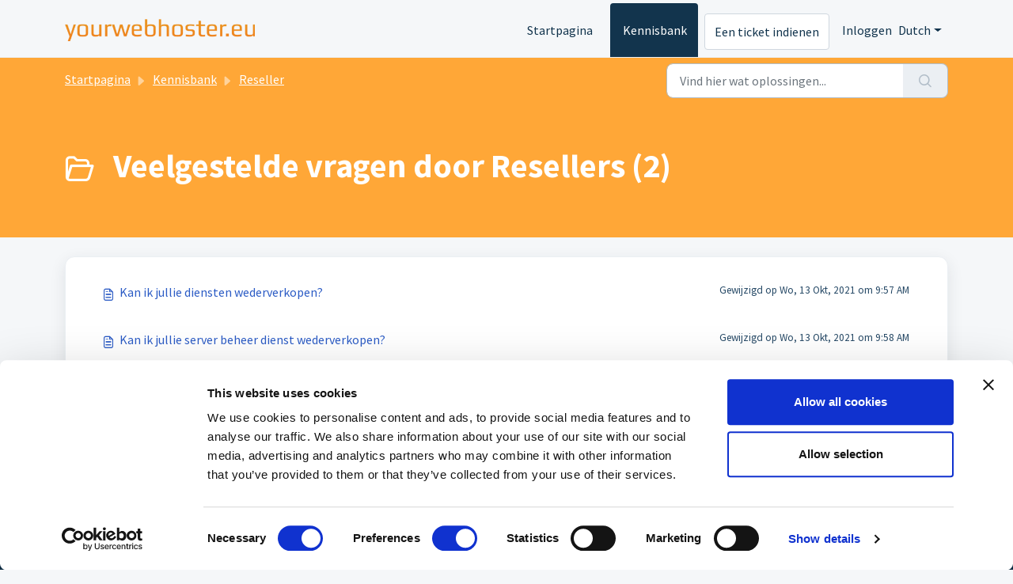

--- FILE ---
content_type: text/html; charset=utf-8
request_url: https://help.yourwebhoster.eu/nl/support/solutions/folders/80000680005
body_size: 6473
content:
<!DOCTYPE html>
<html lang="nl" data-date-format="non_us" dir="ltr">

<head>

  <meta name="csrf-param" content="authenticity_token" />
<meta name="csrf-token" content="QEnT2S+Mqjls+TV7jA1GJNcuCi6ycpb+JNkU8cgSw2SWhJaqd2K32cbh7nPZe4fPTpk7z8/HGpLFobk+zfBKRQ==" />

  <link rel='shortcut icon' href='https://s3.eu-central-1.amazonaws.com/euc-cdn.freshdesk.com/data/helpdesk/attachments/production/80039683153/fav_icon/p7Y15EEBYloRara-W5bF5ox7r9Q2JBVCBA.png' />

  <script id="Cookiebot" src="https://consent.cookiebot.com/uc.js" data-cbid="627a0d42-bcc9-4f9e-8d3e-785dbf5e6cdb" data-blockingmode="auto" type="text/javascript"></script>

<!-- Title for the page -->
<title> Veelgestelde vragen door Resellers : Yourwebhoster.eu </title>

<!-- Meta information -->

      <meta charset="utf-8" />
      <meta http-equiv="X-UA-Compatible" content="IE=edge,chrome=1" />
      <meta name="description" content= "" />
      <meta name="author" content= "" />
       <meta property="og:title" content="Veelgestelde vragen door Resellers" />  <meta property="og:url" content="https://help.yourwebhoster.eu/nl/support/solutions/folders/80000680005" />  <meta property="og:image" content="https://s3.eu-central-1.amazonaws.com/euc-cdn.freshdesk.com/data/helpdesk/attachments/production/80039683142/logo/CdwCjYNalolc_jzDcEO0lOmVltG7o7Uukg.png?X-Amz-Algorithm=AWS4-HMAC-SHA256&amp;amp;X-Amz-Credential=AKIAS6FNSMY2XLZULJPI%2F20260123%2Feu-central-1%2Fs3%2Faws4_request&amp;amp;X-Amz-Date=20260123T083336Z&amp;amp;X-Amz-Expires=604800&amp;amp;X-Amz-SignedHeaders=host&amp;amp;X-Amz-Signature=2b70fcf76e40690c425ae01619fe58a6c7219e4a21f7885d08895eac4166ec95" />  <meta property="og:site_name" content="Yourwebhoster.eu" />  <meta property="og:type" content="article" />  <meta name="twitter:title" content="Veelgestelde vragen door Resellers" />  <meta name="twitter:url" content="https://help.yourwebhoster.eu/nl/support/solutions/folders/80000680005" />  <meta name="twitter:image" content="https://s3.eu-central-1.amazonaws.com/euc-cdn.freshdesk.com/data/helpdesk/attachments/production/80039683142/logo/CdwCjYNalolc_jzDcEO0lOmVltG7o7Uukg.png?X-Amz-Algorithm=AWS4-HMAC-SHA256&amp;amp;X-Amz-Credential=AKIAS6FNSMY2XLZULJPI%2F20260123%2Feu-central-1%2Fs3%2Faws4_request&amp;amp;X-Amz-Date=20260123T083336Z&amp;amp;X-Amz-Expires=604800&amp;amp;X-Amz-SignedHeaders=host&amp;amp;X-Amz-Signature=2b70fcf76e40690c425ae01619fe58a6c7219e4a21f7885d08895eac4166ec95" />  <meta name="twitter:card" content="summary" />  <link rel="canonical" href="https://help.yourwebhoster.eu/nl/support/solutions/folders/80000680005" />  <link rel='alternate' hreflang="en" href="https://help.yourwebhoster.eu/en/support/solutions/folders/80000680005"/>  <link rel='alternate' hreflang="nl" href="https://help.yourwebhoster.eu/nl/support/solutions/folders/80000680005"/> 

<!-- Responsive setting -->
<link rel="apple-touch-icon" href="https://s3.eu-central-1.amazonaws.com/euc-cdn.freshdesk.com/data/helpdesk/attachments/production/80039683153/fav_icon/p7Y15EEBYloRara-W5bF5ox7r9Q2JBVCBA.png" />
        <link rel="apple-touch-icon" sizes="72x72" href="https://s3.eu-central-1.amazonaws.com/euc-cdn.freshdesk.com/data/helpdesk/attachments/production/80039683153/fav_icon/p7Y15EEBYloRara-W5bF5ox7r9Q2JBVCBA.png" />
        <link rel="apple-touch-icon" sizes="114x114" href="https://s3.eu-central-1.amazonaws.com/euc-cdn.freshdesk.com/data/helpdesk/attachments/production/80039683153/fav_icon/p7Y15EEBYloRara-W5bF5ox7r9Q2JBVCBA.png" />
        <link rel="apple-touch-icon" sizes="144x144" href="https://s3.eu-central-1.amazonaws.com/euc-cdn.freshdesk.com/data/helpdesk/attachments/production/80039683153/fav_icon/p7Y15EEBYloRara-W5bF5ox7r9Q2JBVCBA.png" />
        <meta name="viewport" content="width=device-width, initial-scale=1.0, maximum-scale=5.0, user-scalable=yes" /> 

  <link rel="icon" href="https://s3.eu-central-1.amazonaws.com/euc-cdn.freshdesk.com/data/helpdesk/attachments/production/80039683153/fav_icon/p7Y15EEBYloRara-W5bF5ox7r9Q2JBVCBA.png" />

  <link rel="stylesheet" href="/assets/cdn/portal/styles/theme.css?FD003" nonce="BlO8Bmc8ljgdbIFlpiJXbg=="/>

  <style type="text/css" nonce="BlO8Bmc8ljgdbIFlpiJXbg=="> /* theme */ .portal--light {
              --fw-body-bg: #F5F7F9;
              --fw-header-bg: #F5F7F9;
              --fw-header-text-color: #12344D;
              --fw-helpcenter-bg: #ffa737;
              --fw-helpcenter-text-color: #FFFFFF;
              --fw-footer-bg: #12344D;
              --fw-footer-text-color: #FFFFFF;
              --fw-tab-active-color: #12344D;
              --fw-tab-active-text-color: #FFFFFF;
              --fw-tab-hover-color: #FFFFFF;
              --fw-tab-hover-text-color: #12344D;
              --fw-btn-background: #FFFFFF;
              --fw-btn-text-color: #12344D;
              --fw-btn-primary-background: #12344D;
              --fw-btn-primary-text-color: #FFFFFF;
              --fw-baseFont: Source Sans Pro;
              --fw-textColor: #264966;
              --fw-headingsFont: Source Sans Pro;
              --fw-linkColor: #2C5CC5;
              --fw-linkColorHover: #021519;
              --fw-inputFocusRingColor: #EBEFF3;
              --fw-formInputFocusColor: #EBEFF3;
              --fw-card-bg: #FFFFFF;
              --fw-card-fg: #264966;
              --fw-card-border-color: #EBEFF3;
              --fw-nonResponsive: #F5F7F9;
              --bs-body-font-family: Source Sans Pro;
    } </style>

    <style type="text/css" nonce="BlO8Bmc8ljgdbIFlpiJXbg==">
      .navbar .fw-brand-logo {
  height: inherit;
}

.fw-wrapper-shadow .fw-content--single-article div, .fw-wrapper-shadow .fw-content--single-article li, .fw-wrapper-shadow .fw-content--single-article p
{
  font-size: 15px;
}

iframe#screenshot-guide {
  margin-top: 25px;
}
    </style>
  <link href='https://fonts.googleapis.com/css?family=Source+Sans+Pro:regular,italic,600,700,700italic' rel='stylesheet' type='text/css' nonce='BlO8Bmc8ljgdbIFlpiJXbg=='>

  <script type="text/javascript" nonce="BlO8Bmc8ljgdbIFlpiJXbg==">
    window.cspNonce = "BlO8Bmc8ljgdbIFlpiJXbg==";
  </script>

  <script src="/assets/cdn/portal/scripts/nonce.js" nonce="BlO8Bmc8ljgdbIFlpiJXbg=="></script>

  <script src="/assets/cdn/portal/vendor.js" nonce="BlO8Bmc8ljgdbIFlpiJXbg=="></script>

  <script src="/assets/cdn/portal/scripts/head.js" nonce="BlO8Bmc8ljgdbIFlpiJXbg=="></script>

  <script type="text/javascript" nonce="BlO8Bmc8ljgdbIFlpiJXbg==">
      window.store = {};
window.store = {
  assetPath: "/assets/cdn/portal/",
  defaultLocale: "en",
  currentLocale: "nl",
  currentPageName: "article_list",
  portal: {"id":80000081055,"name":"Yourwebhoster.eu","product_id":null},
  portalAccess: {"hasSolutions":true,"hasForums":false,"hasTickets":false,"accessCount":1},
  account: {"id":2060864,"name":"Yourwebhoster.eu","time_zone":"Amsterdam","companies":[]},
  vault_service: {"url":"https://vault-service-eu.freshworks.com/data","max_try":2,"product_name":"fd"},
  blockedExtensions: "",
  allowedExtensions: "",
  search: {"all":"/nl/support/search","solutions":"/nl/support/search/solutions","topics":"/nl/support/search/topics","tickets":"/nl/support/search/tickets"},
  portalLaunchParty: {
    enableStrictSearch: false,
    ticketFragmentsEnabled: false,
    homepageNavAccessibilityEnabled: false,
    channelIdentifierFieldsEnabled: false,
  },


    googleAnalytics: {"account_number":"G-7RKFM2GTW8","domain":null,"ga4":true},

    freshchat: {"token":"9587f56c-4c10-4cb6-95ee-10925976c66c","visitor_widget_host_url":"https://wchat.eu.freshchat.com","csp_nonce":"BlO8Bmc8ljgdbIFlpiJXbg=="},


    marketplace: {"token":"eyJ0eXAiOiJKV1QiLCJhbGciOiJIUzI1NiJ9.[base64].aBbWYU_hCTgX6FVJ_eWHv48PAS61S5LXufprt2DWLkY","data_pipe_key":"634cd594466a52fa53c54b5b34779134","region":"euc","org_domain":"yourwebhoster-org.myfreshworks.com"},

  pod: "eu-central-1",
  region: "EU",
};
  </script>


</head>

<body class="portal portal--light  ">
  
  <header class="container-fluid px-0 fw-nav-wrapper fixed-top">
  <section class="bg-light container-fluid">
    <div class="container">
      <a  id="" href="#fw-main-content" class="visually-hidden visually-hidden-focusable p-8 my-12 btn btn-outline-primary"

></a>
    </div>
  </section>

  
    <section class="container">
      <nav class="navbar navbar-expand-xl navbar-light px-0 py-8 pt-xl-4 pb-xl-0">
        

    <a class="navbar-brand d-flex align-items-center" href="/">
      <img data-src="https://s3.eu-central-1.amazonaws.com/euc-cdn.freshdesk.com/data/helpdesk/attachments/production/80039683142/logo/CdwCjYNalolc_jzDcEO0lOmVltG7o7Uukg.png" loading="lazy" alt="Freshworks Logo" class="lazyload d-inline-block align-top me-4 fw-brand-logo" />
      <div class="fs-22 semi-bold fw-brand-name ms-4" title=""></div>
   </a>


        <button class="navbar-toggler collapsed" type="button" data-bs-toggle="collapse" data-bs-target="#navbarContent" aria-controls="navbarContent" aria-expanded="false" aria-label="Toggle navigation" id="navbarContentToggler">
  <span class="icon-bar"></span>
  <span class="icon-bar"></span>
  <span class="icon-bar"></span>
</button>

        <div class="collapse navbar-collapse" id="navbarContent">
          <ul class="navbar-nav ms-auto mt-64 mt-xl-0">
            
	            
                  <li class="nav-item ">
                    <a href="/nl/support/home" class="nav-link">
                      <span class="d-md-none icon-home"></span> Startpagina
                    </a>
                  </li>
            	
            
	            
                  <li class="nav-item active">
                    <a href="/nl/support/solutions" class="nav-link">
                      <span class="d-md-none icon-solutions"></span> Kennisbank
                    </a>
                  </li>
            	
            
            <li class="nav-item no-hover">
             <a  id="" href="/nl/support/tickets/new" class="btn fw-secondary-button"

>Een ticket indienen</a>
            </li>
          </ul>
          <ul class="navbar-nav flex-row align-items-center ps-8 fw-nav-dropdown-wrapper">
            

    <li class="nav-item no-hover fw-login">
      <a  id="" href="/nl/support/login" class="nav-link pe-8"

>Inloggen</a>
    </li>
    


            <li class="nav-item dropdown no-hover ms-auto">
             <a  id="" href="#" class="nav-link dropdown-toggle"

    id = "languageDropdown"

    role = "button"

    data-bs-toggle = "dropdown"

    aria-haspopup = "true"

    aria-expanded = "false"

>Dutch</a>
<div class="dropdown-menu fw-languageDropdown" aria-labelledby="languageDropdown">
 
 <a class="dropdown-item" href="/en/support/solutions/folders/80000680005">English</a>
 
 <a class="dropdown-item d-none" href="/nl/support/solutions/folders/80000680005">Dutch</a>
 
</div>


            </li>
          </ul>
        </div>
      </nav>
    </section>
    <div class="nav-overlay d-none"></div>
  
</header>



<main class="fw-main-wrapper" id="fw-main-content">
    <section class="fw-sticky fw-searchbar-wrapper">
    <div class="container">
      <div class="row align-items-center py-8">
       <div class="col-md-6">
         <nav aria-label="breadcrumb">
    <ol class="breadcrumb">
        
          
            
              <li class="breadcrumb-item"><a href="/nl/support/home">Startpagina</a></li>
            
          
            
              <li class="breadcrumb-item"><a href="/nl/support/solutions">Kennisbank</a></li>
            
          
            
              <li class="breadcrumb-item"><a href="/nl/support/solutions/80000444544">Reseller</a></li>
            
          
            
              <li class="breadcrumb-item breadcrumb-active-item d-lg-none" aria-current="page">Veelgestelde vragen door Resellers</li>
            
          
        
    </ol>
</nav>

        </div>
        <div class="col-md-4 ms-auto">
          
<form action="/nl/support/search/solutions" id="fw-search-form" data-current-tab="solutions">
  <div class="form-group fw-search  my-0">
    <div class="input-group">
      <input type="text" class="form-control" id="searchInput" name="term" value="" placeholder="Vind hier wat oplossingen..." autocomplete="off" aria-label="Vind hier wat oplossingen...">
      <button class="btn px-20 input-group-text" id="btnSearch" type="submit" aria-label="Zoeken"><span class="icon-search"></span></button>
    </div>

    <div class="visually-hidden">
      <span id="srSearchUpdateMessage" aria-live="polite"></span>
    </div>

    <div class="fw-autocomplete-wrapper box-shadow bg-light br-8 p-16 d-none">
      <div class="fw-autocomplete-header " role="tablist">
        <button class="fw-search-tab " data-tab="all" role="tab" aria-selected="false">
          Alle
        </button>
        
          <button class="fw-search-tab fw-active-search-tab" data-tab="solutions" role="tab" aria-selected="true">
            Artikelen
          </button>
        
        
        
      </div>

      <div class="fw-loading my-80 d-none"></div>

      <div class="fw-autocomplete-focus">

        <div class="fw-recent-search">
          <div class="fw-recent-title d-none row align-items-center">
            <div class="col-8 fs-20 semi-bold"><span class="icon-recent me-8"></span>Recente zoekopdrachten</div>
            <div class="col-4 px-0 text-end"><button class="btn btn-link fw-clear-all">Wis alle</button></div>
          </div>
          <p class="ps-32 fw-no-recent-searches mb-16 d-none">Geen recente zoekopdrachten</p>
          <ul class="fw-no-bullet fw-recent-searches mb-16 d-none"></ul>
        </div>

        <div class="fw-popular-articles-search">
          <p class="fs-20 semi-bold fw-popular-title d-none"><span class="icon-article me-8"></span> Populaire Artikelen</p>
          <ul class="fw-no-bullet fw-popular-topics d-none"></ul>
        </div>

        <div class="fw-solutions-search-results fw-results d-none">
          <hr class="mt-24" />
          <div class="fw-solutions-search-results-title row align-items-center">
            <div class="col-8 fs-20 semi-bold"><span class="icon-article me-8"></span>Artikelen</div>
            <div class="col-4 px-0 text-end"><a class="btn btn-link fw-view-all fw-solutions-view-all" href="/nl/support/search/solutions">Alles weergeven</a></div>
          </div>
          <ul class="fw-no-bullet fw-search-results fw-solutions-search-results-container"></ul>
        </div>

        <div class="fw-topics-search-results fw-results d-none">
          <hr class="mt-24" />
          <div class="fw-topics-search-results-title row align-items-center">
            <div class="col-8 fs-20 semi-bold"><span class="icon-topic me-8"></span>Onderwerpen</div>
            <div class="col-4 px-0 text-end"><a class="btn btn-link fw-view-all fw-topics-view-all" href="/nl/support/search/topics">Alles weergeven</a></div>
          </div>
          <ul class="fw-no-bullet fw-search-results fw-topics-search-results-container"></ul>
        </div>

        <div class="fw-tickets-search-results fw-results d-none">
          <hr class="mt-24" />
          <div class="fw-tickets-search-results-title row align-items-center">
            <div class="col-8 fs-20 semi-bold"><span class="icon-ticket me-8"></span>Tickets</div>
            <div class="col-4 px-0 text-end"><a class="btn btn-link fw-view-all fw-tickets-view-all" href="/nl/support/search/tickets">Alles weergeven</a></div>
          </div>
          <ul class="fw-no-bullet fw-search-results fw-tickets-search-results-container"></ul>
        </div>
      </div>

      <div class="fw-autocomplete-noresults d-none text-center py-40">
        <img src="/assets/cdn/portal/images/no-results.png" class="img-fluid fw-no-results-img" alt="geen resultaten" />
        <p class="mt-24 text-secondary">Sorry! Niets gevonden voor <br /> <span id="input_term"></span></p>
      </div>
    </div>
  </div>
</form>

        </div>
      </div>
    </div>
  </section>
  <section class="container-fluid px-0 fw-page-title-wrapper">
    <div class="container">
      <div class="py-24 py-lg-60 mx-0 fw-search-meta-info g-0">
        
          <div class="fw-icon-holder pe-8">
            <span class="icon-folder"></span>
          </div>
        
        <div class="text-start">
          <h1 class="fw-page-title">Veelgestelde vragen door Resellers (2)</h1>
          <p></p>
        </div>
      </div>
    </div>
  </section>

  <section class="container-fluid px-0 py-24">
    <div class="container">
       <div class="alert alert-with-close notice hide" id="noticeajax"></div> 
        
          <section class="row fw-category-wrapper box-shadow br-12 mx-0 g-0 bg-light">
            <ul class="fw-no-bullet fw-articles fw-section-content">
              
                <li>
                  <a href="/nl/support/solutions/articles/80000948726-kan-ik-jullie-diensten-wederverkopen-" class="row mx-0 g-0">
                    <div class="col-md-8 d-flex">
                      <div class="pe-8 pt-4"><span class="icon-article"></span></div>
                      <div class="line-clamp-2">Kan ik jullie diensten wederverkopen?</div>
                    </div>
                    <div class="col-md-4 fw-modified fw-meta-info small">
                      

   Gewijzigd op Wo, 13 Okt, 2021 om  9:57 AM 



                    </div>
                  </a>
                </li>
              
                <li>
                  <a href="/nl/support/solutions/articles/80000948729-kan-ik-jullie-server-beheer-dienst-wederverkopen-" class="row mx-0 g-0">
                    <div class="col-md-8 d-flex">
                      <div class="pe-8 pt-4"><span class="icon-article"></span></div>
                      <div class="line-clamp-2">Kan ik jullie server beheer dienst wederverkopen?</div>
                    </div>
                    <div class="col-md-4 fw-modified fw-meta-info small">
                      

   Gewijzigd op Wo, 13 Okt, 2021 om  9:58 AM 



                    </div>
                  </a>
                </li>
              
            </ul>
          </section>
          <section class="fw-pagination-wrapper">
  
</section>
        
    </div>
  </section>

</main>


 <footer class="container-fluid px-0">
   <section class="fw-contact-info">
     <p class="fw-contacts">
       
     </p>
   </section>
   <section class="fw-credit">
     <nav class="fw-laws">

       &copy; <span id="copyright-year">2024</span> Yourwebhoster.eu
       <script>
       const d = new Date();
        let year = d.getFullYear();
		document.getElementById("copyright-year").innerHTML = year;
       </script>
        
        
        
     </nav>
   </section>
 </footer>

<!--- START - convert {INPUT:field_name} to update the value in {VAR:field_name} -->
<script>
  document.addEventListener('DOMContentLoaded', function() {
    var trackInputFields = [];

    var articleBody = document.getElementById('article-body');
    if (articleBody) {
        var contents = articleBody.innerHTML;

        var reg = new RegExp(/({INPUT:[a-zA-Z0-9|.-@]+})/gm);
        var result;

        while((result = reg.exec(contents)) !== null) {
            // Make the name usable.
            var shortcode = result[0].substring(7).slice(0, -1);
            var name, value;

            if(shortcode.includes("|")) {
                var split = shortcode.split("|");
                name = split[0];
                value = split[1];
            } else {
                name = shortcode;
                value = "";
            }

            // Track field
            trackInputFields.push(name);

            // Create new input field
            var inputFieldHtml = '<input type="text" id="DynamicInputField-' + name + '" value="' + value + '">';

            // Replace INPUT with servername.
            contents = contents.replace("{INPUT:"+shortcode+"}", inputFieldHtml);

            // Create text holder
            var fieldHolder = '<span class="span-DynamicInputField" data-field="' + name + '">' + value + '</span>';
            var replaceRegex = new RegExp("{VAR:"+name+"}", "gm");
            contents = contents.replace(replaceRegex, fieldHolder);
        }

        articleBody.innerHTML = contents;
      
      function initIframeResizer() {
        var iframe = document.getElementById('screenshot-guide');
          if (!iframe) return;

          var script = document.createElement('script');
          script.src = 'https://cdn.jsdelivr.net/npm/iframe-resizer@4.3.9/js/iframeResizer.min.js';
          script.onload = function() {
              iFrameResize({ log: false }, '#screenshot-guide');
          };
          document.head.appendChild(script);
      }
    }

    document.addEventListener('input', function(event) {
        if (event.target.tagName.toLowerCase() === 'input') {
            var name = event.target.id.substring(18);

            if(trackInputFields.indexOf(name) !== -1) {
                var spanElements = document.querySelectorAll('span.span-DynamicInputField');
                spanElements.forEach(function(span) {
                    if (span.getAttribute('data-field') === name) {
                        span.textContent = event.target.value;
                    }
                });
            }
        }
    });
    
    
});
  
// For iframe resizing
(function() {
    function initIframeResizer() {
        var iframe = document.getElementById('screenshot-guide');
        if (!iframe) return;
        
        var script = document.createElement('script');
        script.src = 'https://cdn.jsdelivr.net/npm/iframe-resizer@4.3.9/js/iframeResizer.min.js';
        script.onload = function() {
            iFrameResize({ log: false, heightOffset: 50 }, '#screenshot-guide');
        };
        document.head.appendChild(script);
    }
    
    if (document.readyState === 'complete') {
        initIframeResizer();
    } else {
        window.addEventListener('DOMContentLoaded', initIframeResizer);
    }
})();
</script>
<!--- END - convert {INPUT:field_name} to update the value in {VAR:field_name} -->


  

  <div class="modal-backdrop fade d-none" id="overlay"></div>

  <script src="/assets/cdn/portal/scripts/bottom.js" nonce="BlO8Bmc8ljgdbIFlpiJXbg=="></script>

  <script src="/assets/cdn/portal/scripts/locales/nl.js" nonce="BlO8Bmc8ljgdbIFlpiJXbg=="></script>


    <script src="/assets/cdn/portal/scripts/marketplace.js" nonce="BlO8Bmc8ljgdbIFlpiJXbg==" async></script>


  <script src="/assets/cdn/portal/scripts/integrations.js"  nonce="BlO8Bmc8ljgdbIFlpiJXbg==" async></script>
  





</body>

</html>

--- FILE ---
content_type: application/x-javascript
request_url: https://consentcdn.cookiebot.com/consentconfig/627a0d42-bcc9-4f9e-8d3e-785dbf5e6cdb/help.yourwebhoster.eu/configuration.js
body_size: 172
content:
CookieConsent.configuration.tags.push({id:193522539,type:"script",tagID:"",innerHash:"",outerHash:"",tagHash:"15991258498906",url:"https://help.yourwebhoster.eu/assets/cdn/portal/scripts/marketplace.js",resolvedUrl:"https://help.yourwebhoster.eu/assets/cdn/portal/scripts/marketplace.js",cat:[1,2,4,5]});CookieConsent.configuration.tags.push({id:193522540,type:"script",tagID:"",innerHash:"",outerHash:"",tagHash:"3185640578919",url:"https://consent.cookiebot.com/uc.js",resolvedUrl:"https://consent.cookiebot.com/uc.js",cat:[1,2]});CookieConsent.configuration.tags.push({id:193522546,type:"script",tagID:"",innerHash:"",outerHash:"",tagHash:"5012118663915",url:"https://www.recaptcha.net/recaptcha/enterprise.js",resolvedUrl:"https://www.recaptcha.net/recaptcha/enterprise.js",cat:[1]});CookieConsent.configuration.tags.push({id:193522549,type:"script",tagID:"",innerHash:"",outerHash:"",tagHash:"6481029893099",url:"https://help.yourwebhoster.eu/assets/cdn/portal/vendor.js",resolvedUrl:"https://help.yourwebhoster.eu/assets/cdn/portal/vendor.js",cat:[1]});CookieConsent.configuration.tags.push({id:193522550,type:"script",tagID:"",innerHash:"",outerHash:"",tagHash:"17102393638037",url:"",resolvedUrl:"",cat:[1,3,4,5]});CookieConsent.configuration.tags.push({id:193522553,type:"script",tagID:"",innerHash:"",outerHash:"",tagHash:"1879793516551",url:"https://help.yourwebhoster.eu/assets/cdn/portal/scripts/head.js",resolvedUrl:"https://help.yourwebhoster.eu/assets/cdn/portal/scripts/head.js",cat:[1]});